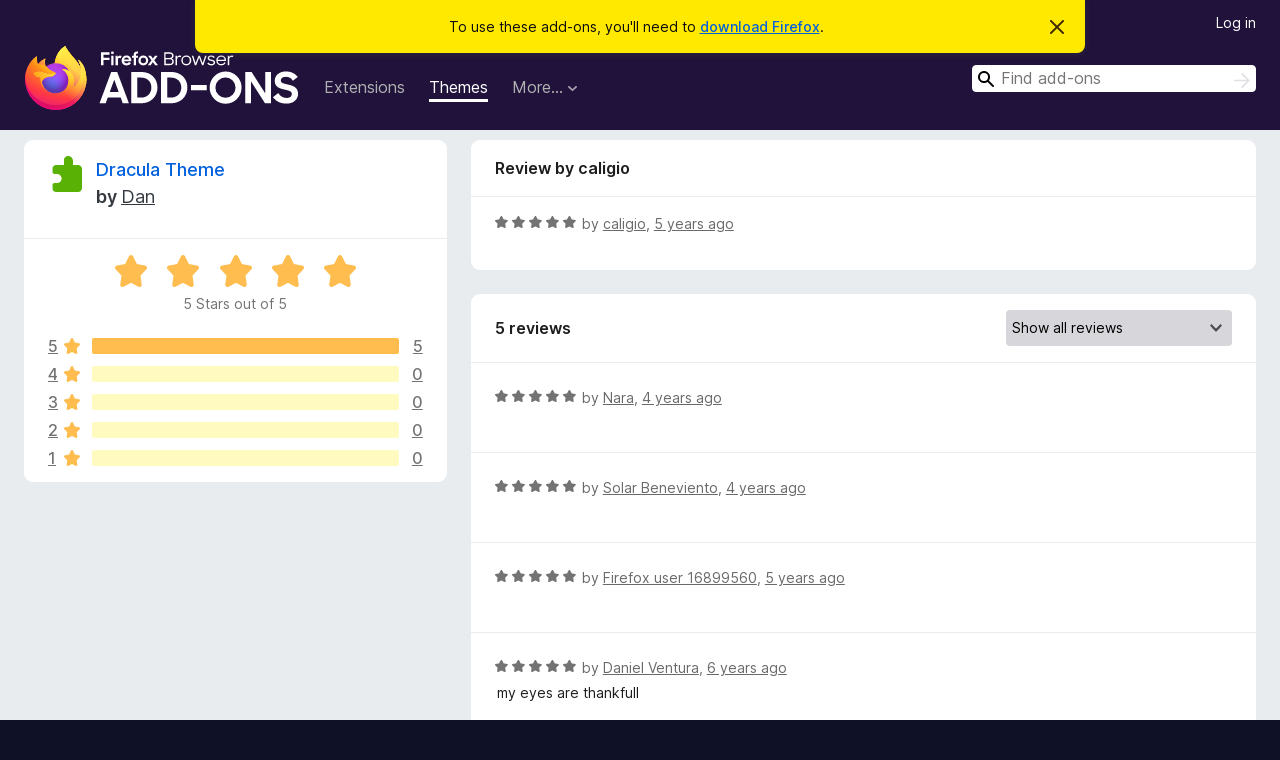

--- FILE ---
content_type: text/html; charset=utf-8
request_url: https://addons.mozilla.org/en-US/firefox/addon/draculatheme-dark/reviews/1618701/
body_size: 6727
content:
<!DOCTYPE html>
<html lang="en-US" dir="ltr"><head><title data-react-helmet="true">Reviews for Dracula Theme – Add-ons for Firefox (en-US)</title><meta charSet="utf-8"/><meta name="viewport" content="width=device-width, initial-scale=1"/><link href="/static-frontend/Inter-roman-subset-en_de_fr_ru_es_pt_pl_it.var.2ce5ad921c3602b1e5370b3c86033681.woff2" crossorigin="anonymous" rel="preload" as="font" type="font/woff2"/><link href="/static-frontend/amo-2c9b371cc4de1aad916e.css" integrity="sha512-xpIl0TE0BdHR7KIMx6yfLd2kiIdWqrmXT81oEQ2j3ierwSeZB5WzmlhM7zJEHvI5XqPZYwMlGu/Pk0f13trpzQ==" crossorigin="anonymous" rel="stylesheet" type="text/css"/><meta data-react-helmet="true" name="description" content="Reviews and ratings for Dracula Theme. Find out what other users think about Dracula Theme and add it to your Firefox Browser."/><meta data-react-helmet="true" name="robots" content="noindex, follow"/><link rel="shortcut icon" href="/favicon.ico?v=3"/><link data-react-helmet="true" title="Firefox Add-ons" rel="search" type="application/opensearchdescription+xml" href="/en-US/firefox/opensearch.xml"/></head><body><div id="react-view"><div class="Page-amo"><header class="Header"><div class="Notice Notice-warning GetFirefoxBanner Notice-dismissible"><div class="Notice-icon"></div><div class="Notice-column"><div class="Notice-content"><p class="Notice-text"><span class="GetFirefoxBanner-content">To use these add-ons, you&#x27;ll need to <a class="Button Button--none GetFirefoxBanner-button" href="https://www.mozilla.org/firefox/download/thanks/?s=direct&amp;utm_campaign=amo-fx-cta&amp;utm_content=banner-download-button&amp;utm_medium=referral&amp;utm_source=addons.mozilla.org">download Firefox</a>.</span></p></div></div><div class="Notice-dismisser"><button class="Button Button--none Notice-dismisser-button" type="submit"><span class="Icon Icon-inline-content IconXMark Notice-dismisser-icon"><span class="visually-hidden">Dismiss this notice</span><svg class="IconXMark-svg" version="1.1" xmlns="http://www.w3.org/2000/svg" xmlns:xlink="http://www.w3.org/1999/xlink"><g class="IconXMark-path" transform="translate(-1.000000, -1.000000)" fill="#0C0C0D"><path d="M1.293,2.707 C1.03304342,2.45592553 0.928787403,2.08412211 1.02030284,1.73449268 C1.11181828,1.38486324 1.38486324,1.11181828 1.73449268,1.02030284 C2.08412211,0.928787403 2.45592553,1.03304342 2.707,1.293 L8,6.586 L13.293,1.293 C13.5440745,1.03304342 13.9158779,0.928787403 14.2655073,1.02030284 C14.6151368,1.11181828 14.8881817,1.38486324 14.9796972,1.73449268 C15.0712126,2.08412211 14.9669566,2.45592553 14.707,2.707 L9.414,8 L14.707,13.293 C15.0859722,13.6853789 15.0805524,14.3090848 14.6948186,14.6948186 C14.3090848,15.0805524 13.6853789,15.0859722 13.293,14.707 L8,9.414 L2.707,14.707 C2.31462111,15.0859722 1.69091522,15.0805524 1.30518142,14.6948186 C0.919447626,14.3090848 0.91402779,13.6853789 1.293,13.293 L6.586,8 L1.293,2.707 Z"></path></g></svg></span></button></div></div><div class="Header-wrapper"><div class="Header-content"><a class="Header-title" href="/en-US/firefox/"><span class="visually-hidden">Firefox Browser Add-ons</span></a></div><ul class="SectionLinks Header-SectionLinks"><li><a class="SectionLinks-link SectionLinks-link-extension" href="/en-US/firefox/extensions/">Extensions</a></li><li><a class="SectionLinks-link SectionLinks-link-theme SectionLinks-link--active" href="/en-US/firefox/themes/">Themes</a></li><li><div class="DropdownMenu SectionLinks-link SectionLinks-dropdown"><button class="DropdownMenu-button" title="More…" type="button" aria-haspopup="true"><span class="DropdownMenu-button-text">More…</span><span class="Icon Icon-inverted-caret"></span></button><ul class="DropdownMenu-items" aria-hidden="true" aria-label="submenu"><li class="DropdownMenuItem DropdownMenuItem-section SectionLinks-subheader">for Firefox</li><li class="DropdownMenuItem DropdownMenuItem-link"><a class="SectionLinks-dropdownlink" href="/en-US/firefox/language-tools/">Dictionaries &amp; Language Packs</a></li><li class="DropdownMenuItem DropdownMenuItem-section SectionLinks-subheader">Other Browser Sites</li><li class="DropdownMenuItem DropdownMenuItem-link"><a class="SectionLinks-clientApp-android" data-clientapp="android" href="/en-US/android/">Add-ons for Android</a></li></ul></div></li></ul><div class="Header-user-and-external-links"><a class="Button Button--none Header-authenticate-button Header-button Button--micro" href="#login">Log in</a></div><form action="/en-US/firefox/search/" class="SearchForm Header-search-form Header-search-form--desktop" method="GET" data-no-csrf="true" role="search"><div class="AutoSearchInput"><label class="AutoSearchInput-label visually-hidden" for="AutoSearchInput-q">Search</label><div class="AutoSearchInput-search-box"><span class="Icon Icon-magnifying-glass AutoSearchInput-icon-magnifying-glass"></span><div role="combobox" aria-haspopup="listbox" aria-owns="react-autowhatever-1" aria-expanded="false"><input type="search" autoComplete="off" aria-autocomplete="list" aria-controls="react-autowhatever-1" class="AutoSearchInput-query" id="AutoSearchInput-q" maxLength="100" minLength="2" name="q" placeholder="Find add-ons" value=""/><div id="react-autowhatever-1" role="listbox"></div></div><button class="AutoSearchInput-submit-button" type="submit"><span class="visually-hidden">Search</span><span class="Icon Icon-arrow"></span></button></div></div></form></div></header><div class="Page-content"><div class="Page Page-not-homepage"><div class="AppBanner"></div><div class="AddonReviewList AddonReviewList--statictheme"><section class="Card AddonSummaryCard Card--no-footer"><header class="Card-header"><div class="Card-header-text"><div class="AddonSummaryCard-header"><div class="AddonSummaryCard-header-icon"><a href="/en-US/firefox/addon/draculatheme-dark/"><img class="AddonSummaryCard-header-icon-image" src="https://addons.mozilla.org/static-server/img/addon-icons/default-64.png" alt="Add-on icon"/></a></div><div class="AddonSummaryCard-header-text"><h1 class="visually-hidden">Reviews for Dracula Theme</h1><h1 class="AddonTitle"><a href="/en-US/firefox/addon/draculatheme-dark/">Dracula Theme</a><span class="AddonTitle-author"> <!-- -->by<!-- --> <a href="/en-US/firefox/user/14615360/">Dan</a></span></h1></div></div></div></header><div class="Card-contents"><div class="AddonSummaryCard-overallRatingStars"><div class="Rating Rating--large Rating--yellowStars" title="Rated 5 out of 5"><div class="Rating-star Rating-rating-1 Rating-selected-star" title="Rated 5 out of 5"></div><div class="Rating-star Rating-rating-2 Rating-selected-star" title="Rated 5 out of 5"></div><div class="Rating-star Rating-rating-3 Rating-selected-star" title="Rated 5 out of 5"></div><div class="Rating-star Rating-rating-4 Rating-selected-star" title="Rated 5 out of 5"></div><div class="Rating-star Rating-rating-5 Rating-selected-star" title="Rated 5 out of 5"></div><span class="visually-hidden">Rated 5 out of 5</span></div><div class="AddonSummaryCard-addonAverage">5 Stars out of 5</div></div><div class="RatingsByStar"><div class="RatingsByStar-graph"><a class="RatingsByStar-row" rel="nofollow" title="Read all 5 five-star reviews" href="/en-US/firefox/addon/draculatheme-dark/reviews/?score=5"><div class="RatingsByStar-star">5<span class="Icon Icon-star-yellow"></span></div></a><a class="RatingsByStar-row" rel="nofollow" title="Read all 5 five-star reviews" href="/en-US/firefox/addon/draculatheme-dark/reviews/?score=5"><div class="RatingsByStar-barContainer"><div class="RatingsByStar-bar RatingsByStar-barFrame"><div class="RatingsByStar-bar RatingsByStar-barValue RatingsByStar-barValue--100pct"></div></div></div></a><a class="RatingsByStar-row" rel="nofollow" title="Read all 5 five-star reviews" href="/en-US/firefox/addon/draculatheme-dark/reviews/?score=5"><div class="RatingsByStar-count">5</div></a><a class="RatingsByStar-row" rel="nofollow" title="There are no four-star reviews" href="/en-US/firefox/addon/draculatheme-dark/reviews/?score=4"><div class="RatingsByStar-star">4<span class="Icon Icon-star-yellow"></span></div></a><a class="RatingsByStar-row" rel="nofollow" title="There are no four-star reviews" href="/en-US/firefox/addon/draculatheme-dark/reviews/?score=4"><div class="RatingsByStar-barContainer"><div class="RatingsByStar-bar RatingsByStar-barFrame"><div class="RatingsByStar-bar RatingsByStar-barValue RatingsByStar-barValue--0pct RatingsByStar-partialBar"></div></div></div></a><a class="RatingsByStar-row" rel="nofollow" title="There are no four-star reviews" href="/en-US/firefox/addon/draculatheme-dark/reviews/?score=4"><div class="RatingsByStar-count">0</div></a><a class="RatingsByStar-row" rel="nofollow" title="There are no three-star reviews" href="/en-US/firefox/addon/draculatheme-dark/reviews/?score=3"><div class="RatingsByStar-star">3<span class="Icon Icon-star-yellow"></span></div></a><a class="RatingsByStar-row" rel="nofollow" title="There are no three-star reviews" href="/en-US/firefox/addon/draculatheme-dark/reviews/?score=3"><div class="RatingsByStar-barContainer"><div class="RatingsByStar-bar RatingsByStar-barFrame"><div class="RatingsByStar-bar RatingsByStar-barValue RatingsByStar-barValue--0pct RatingsByStar-partialBar"></div></div></div></a><a class="RatingsByStar-row" rel="nofollow" title="There are no three-star reviews" href="/en-US/firefox/addon/draculatheme-dark/reviews/?score=3"><div class="RatingsByStar-count">0</div></a><a class="RatingsByStar-row" rel="nofollow" title="There are no two-star reviews" href="/en-US/firefox/addon/draculatheme-dark/reviews/?score=2"><div class="RatingsByStar-star">2<span class="Icon Icon-star-yellow"></span></div></a><a class="RatingsByStar-row" rel="nofollow" title="There are no two-star reviews" href="/en-US/firefox/addon/draculatheme-dark/reviews/?score=2"><div class="RatingsByStar-barContainer"><div class="RatingsByStar-bar RatingsByStar-barFrame"><div class="RatingsByStar-bar RatingsByStar-barValue RatingsByStar-barValue--0pct RatingsByStar-partialBar"></div></div></div></a><a class="RatingsByStar-row" rel="nofollow" title="There are no two-star reviews" href="/en-US/firefox/addon/draculatheme-dark/reviews/?score=2"><div class="RatingsByStar-count">0</div></a><a class="RatingsByStar-row" rel="nofollow" title="There are no one-star reviews" href="/en-US/firefox/addon/draculatheme-dark/reviews/?score=1"><div class="RatingsByStar-star">1<span class="Icon Icon-star-yellow"></span></div></a><a class="RatingsByStar-row" rel="nofollow" title="There are no one-star reviews" href="/en-US/firefox/addon/draculatheme-dark/reviews/?score=1"><div class="RatingsByStar-barContainer"><div class="RatingsByStar-bar RatingsByStar-barFrame"><div class="RatingsByStar-bar RatingsByStar-barValue RatingsByStar-barValue--0pct RatingsByStar-partialBar"></div></div></div></a><a class="RatingsByStar-row" rel="nofollow" title="There are no one-star reviews" href="/en-US/firefox/addon/draculatheme-dark/reviews/?score=1"><div class="RatingsByStar-count">0</div></a></div></div></div></section><div class="AddonReviewList-reviews"><div class="FeaturedAddonReview"><section class="Card FeaturedAddonReview-card Card--no-footer"><header class="Card-header"><div class="Card-header-text">Review by caligio</div></header><div class="Card-contents"><div class="AddonReviewCard AddonReviewCard-ratingOnly AddonReviewCard-viewOnly"><div class="AddonReviewCard-container"><div class="UserReview"><div class="UserReview-byLine"><div class="Rating Rating--small" title="Rated 5 out of 5"><div class="Rating-star Rating-rating-1 Rating-selected-star" title="Rated 5 out of 5"></div><div class="Rating-star Rating-rating-2 Rating-selected-star" title="Rated 5 out of 5"></div><div class="Rating-star Rating-rating-3 Rating-selected-star" title="Rated 5 out of 5"></div><div class="Rating-star Rating-rating-4 Rating-selected-star" title="Rated 5 out of 5"></div><div class="Rating-star Rating-rating-5 Rating-selected-star" title="Rated 5 out of 5"></div><span class="visually-hidden">Rated 5 out of 5</span></div><span class="AddonReviewCard-authorByLine">by <a href="/en-US/firefox/user/15961040/">caligio</a>, <a title="Nov 4, 2020 2:03 AM" href="/en-US/firefox/addon/draculatheme-dark/reviews/1618701/">5 years ago</a></span></div><section class="Card ShowMoreCard UserReview-body UserReview-emptyBody ShowMoreCard--expanded Card--no-style Card--no-header Card--no-footer"><div class="Card-contents"><div class="ShowMoreCard-contents"><div></div></div></div></section><div class="AddonReviewCard-allControls"></div></div></div></div></div></section></div><section class="Card CardList AddonReviewList-reviews-listing Card--no-footer"><header class="Card-header"><div class="Card-header-text"><div class="AddonReviewList-cardListHeader"><div class="AddonReviewList-reviewCount">5 reviews</div><div class="AddonReviewList-filterByScore"><select class="Select AddonReviewList-filterByScoreSelector"><option value="SHOW_ALL_REVIEWS" selected="">Show all reviews</option><option value="5">Show only five-star reviews</option><option value="4">Show only four-star reviews</option><option value="3">Show only three-star reviews</option><option value="2">Show only two-star reviews</option><option value="1">Show only one-star reviews</option></select></div></div></div></header><div class="Card-contents"><ul><li><div class="AddonReviewCard AddonReviewCard-ratingOnly AddonReviewCard-viewOnly"><div class="AddonReviewCard-container"><div class="UserReview"><div class="UserReview-byLine"><div class="Rating Rating--small" title="Rated 5 out of 5"><div class="Rating-star Rating-rating-1 Rating-selected-star" title="Rated 5 out of 5"></div><div class="Rating-star Rating-rating-2 Rating-selected-star" title="Rated 5 out of 5"></div><div class="Rating-star Rating-rating-3 Rating-selected-star" title="Rated 5 out of 5"></div><div class="Rating-star Rating-rating-4 Rating-selected-star" title="Rated 5 out of 5"></div><div class="Rating-star Rating-rating-5 Rating-selected-star" title="Rated 5 out of 5"></div><span class="visually-hidden">Rated 5 out of 5</span></div><span class="AddonReviewCard-authorByLine">by <a href="/en-US/firefox/user/17126686/">Nara</a>, <a title="Jun 5, 2022 5:39 AM" href="/en-US/firefox/addon/draculatheme-dark/reviews/1843674/">4 years ago</a></span></div><section class="Card ShowMoreCard UserReview-body UserReview-emptyBody ShowMoreCard--expanded Card--no-style Card--no-header Card--no-footer"><div class="Card-contents"><div class="ShowMoreCard-contents"><div></div></div></div></section><div class="AddonReviewCard-allControls"></div></div></div></div></li><li><div class="AddonReviewCard AddonReviewCard-ratingOnly AddonReviewCard-viewOnly"><div class="AddonReviewCard-container"><div class="UserReview"><div class="UserReview-byLine"><div class="Rating Rating--small" title="Rated 5 out of 5"><div class="Rating-star Rating-rating-1 Rating-selected-star" title="Rated 5 out of 5"></div><div class="Rating-star Rating-rating-2 Rating-selected-star" title="Rated 5 out of 5"></div><div class="Rating-star Rating-rating-3 Rating-selected-star" title="Rated 5 out of 5"></div><div class="Rating-star Rating-rating-4 Rating-selected-star" title="Rated 5 out of 5"></div><div class="Rating-star Rating-rating-5 Rating-selected-star" title="Rated 5 out of 5"></div><span class="visually-hidden">Rated 5 out of 5</span></div><span class="AddonReviewCard-authorByLine">by <a href="/en-US/firefox/user/17009774/">Solar Beneviento</a>, <a title="Aug 28, 2021 6:54 PM" href="/en-US/firefox/addon/draculatheme-dark/reviews/1748129/">4 years ago</a></span></div><section class="Card ShowMoreCard UserReview-body UserReview-emptyBody ShowMoreCard--expanded Card--no-style Card--no-header Card--no-footer"><div class="Card-contents"><div class="ShowMoreCard-contents"><div></div></div></div></section><div class="AddonReviewCard-allControls"></div></div></div></div></li><li><div class="AddonReviewCard AddonReviewCard-ratingOnly AddonReviewCard-viewOnly"><div class="AddonReviewCard-container"><div class="UserReview"><div class="UserReview-byLine"><div class="Rating Rating--small" title="Rated 5 out of 5"><div class="Rating-star Rating-rating-1 Rating-selected-star" title="Rated 5 out of 5"></div><div class="Rating-star Rating-rating-2 Rating-selected-star" title="Rated 5 out of 5"></div><div class="Rating-star Rating-rating-3 Rating-selected-star" title="Rated 5 out of 5"></div><div class="Rating-star Rating-rating-4 Rating-selected-star" title="Rated 5 out of 5"></div><div class="Rating-star Rating-rating-5 Rating-selected-star" title="Rated 5 out of 5"></div><span class="visually-hidden">Rated 5 out of 5</span></div><span class="AddonReviewCard-authorByLine">by <a href="/en-US/firefox/user/16899560/">Firefox user 16899560</a>, <a title="Jun 7, 2021 6:22 PM" href="/en-US/firefox/addon/draculatheme-dark/reviews/1719391/">5 years ago</a></span></div><section class="Card ShowMoreCard UserReview-body UserReview-emptyBody ShowMoreCard--expanded Card--no-style Card--no-header Card--no-footer"><div class="Card-contents"><div class="ShowMoreCard-contents"><div></div></div></div></section><div class="AddonReviewCard-allControls"></div></div></div></div></li><li><div class="AddonReviewCard AddonReviewCard-viewOnly"><div class="AddonReviewCard-container"><div class="UserReview"><div class="UserReview-byLine"><div class="Rating Rating--small" title="Rated 5 out of 5"><div class="Rating-star Rating-rating-1 Rating-selected-star" title="Rated 5 out of 5"></div><div class="Rating-star Rating-rating-2 Rating-selected-star" title="Rated 5 out of 5"></div><div class="Rating-star Rating-rating-3 Rating-selected-star" title="Rated 5 out of 5"></div><div class="Rating-star Rating-rating-4 Rating-selected-star" title="Rated 5 out of 5"></div><div class="Rating-star Rating-rating-5 Rating-selected-star" title="Rated 5 out of 5"></div><span class="visually-hidden">Rated 5 out of 5</span></div><span class="AddonReviewCard-authorByLine">by <a href="/en-US/firefox/user/15978313/">Daniel Ventura</a>, <a title="May 17, 2020 5:36 PM" href="/en-US/firefox/addon/draculatheme-dark/reviews/1541130/">6 years ago</a></span></div><section class="Card ShowMoreCard UserReview-body ShowMoreCard--expanded Card--no-style Card--no-header Card--no-footer"><div class="Card-contents"><div class="ShowMoreCard-contents"><div>my eyes are thankfull</div></div></div></section><div class="AddonReviewCard-allControls"><div><button aria-describedby="flag-review-TooltipMenu" class="TooltipMenu-opener AddonReviewCard-control FlagReviewMenu-menu" title="Flag this review" type="button">Flag</button></div></div></div></div></div></li></ul></div></section></div></div></div></div><footer class="Footer"><div class="Footer-wrapper"><div class="Footer-mozilla-link-wrapper"><a class="Footer-mozilla-link" href="https://mozilla.org/" title="Go to Mozilla&#x27;s homepage"><span class="Icon Icon-mozilla Footer-mozilla-logo"><span class="visually-hidden">Go to Mozilla&#x27;s homepage</span></span></a></div><section class="Footer-amo-links"><h4 class="Footer-links-header"><a href="/en-US/firefox/">Add-ons</a></h4><ul class="Footer-links"><li><a href="/en-US/about">About</a></li><li><a class="Footer-blog-link" href="/blog/">Firefox Add-ons Blog</a></li><li><a class="Footer-extension-workshop-link" href="https://extensionworkshop.com/?utm_content=footer-link&amp;utm_medium=referral&amp;utm_source=addons.mozilla.org">Extension Workshop</a></li><li><a href="/en-US/developers/">Developer Hub</a></li><li><a class="Footer-developer-policies-link" href="https://extensionworkshop.com/documentation/publish/add-on-policies/?utm_medium=photon-footer&amp;utm_source=addons.mozilla.org">Developer Policies</a></li><li><a class="Footer-community-blog-link" href="https://blog.mozilla.com/addons?utm_content=footer-link&amp;utm_medium=referral&amp;utm_source=addons.mozilla.org">Community Blog</a></li><li><a href="https://discourse.mozilla-community.org/c/add-ons">Forum</a></li><li><a class="Footer-bug-report-link" href="https://developer.mozilla.org/docs/Mozilla/Add-ons/Contact_us">Report a bug</a></li><li><a href="/en-US/review_guide">Review Guide</a></li></ul></section><section class="Footer-browsers-links"><h4 class="Footer-links-header">Browsers</h4><ul class="Footer-links"><li><a class="Footer-desktop-link" href="https://www.mozilla.org/firefox/new/?utm_content=footer-link&amp;utm_medium=referral&amp;utm_source=addons.mozilla.org">Desktop</a></li><li><a class="Footer-mobile-link" href="https://www.mozilla.org/firefox/mobile/?utm_content=footer-link&amp;utm_medium=referral&amp;utm_source=addons.mozilla.org">Mobile</a></li><li><a class="Footer-enterprise-link" href="https://www.mozilla.org/firefox/enterprise/?utm_content=footer-link&amp;utm_medium=referral&amp;utm_source=addons.mozilla.org">Enterprise</a></li></ul></section><section class="Footer-product-links"><h4 class="Footer-links-header">Products</h4><ul class="Footer-links"><li><a class="Footer-browsers-link" href="https://www.mozilla.org/firefox/browsers/?utm_content=footer-link&amp;utm_medium=referral&amp;utm_source=addons.mozilla.org">Browsers</a></li><li><a class="Footer-vpn-link" href="https://www.mozilla.org/products/vpn/?utm_content=footer-link&amp;utm_medium=referral&amp;utm_source=addons.mozilla.org#pricing">VPN</a></li><li><a class="Footer-relay-link" href="https://relay.firefox.com/?utm_content=footer-link&amp;utm_medium=referral&amp;utm_source=addons.mozilla.org">Relay</a></li><li><a class="Footer-monitor-link" href="https://monitor.firefox.com/?utm_content=footer-link&amp;utm_medium=referral&amp;utm_source=addons.mozilla.org">Monitor</a></li><li><a class="Footer-pocket-link" href="https://getpocket.com?utm_content=footer-link&amp;utm_medium=referral&amp;utm_source=addons.mozilla.org">Pocket</a></li></ul><ul class="Footer-links Footer-links-social"><li class="Footer-link-social"><a href="https://bsky.app/profile/firefox.com"><span class="Icon Icon-bluesky"><span class="visually-hidden">Bluesky (@firefox.com)</span></span></a></li><li class="Footer-link-social"><a href="https://www.instagram.com/firefox/"><span class="Icon Icon-instagram"><span class="visually-hidden">Instagram (Firefox)</span></span></a></li><li class="Footer-link-social"><a href="https://www.youtube.com/firefoxchannel"><span class="Icon Icon-youtube"><span class="visually-hidden">YouTube (firefoxchannel)</span></span></a></li></ul></section><ul class="Footer-legal-links"><li><a class="Footer-privacy-link" href="https://www.mozilla.org/privacy/websites/">Privacy</a></li><li><a class="Footer-cookies-link" href="https://www.mozilla.org/privacy/websites/">Cookies</a></li><li><a class="Footer-legal-link" href="https://www.mozilla.org/about/legal/amo-policies/">Legal</a></li></ul><p class="Footer-copyright">Except where otherwise <a href="https://www.mozilla.org/en-US/about/legal/">noted</a>, content on this site is licensed under the <a href="https://creativecommons.org/licenses/by-sa/3.0/">Creative Commons Attribution Share-Alike License v3.0</a> or any later version.</p><div class="Footer-language-picker"><div class="LanguagePicker"><label for="lang-picker" class="LanguagePicker-header">Change language</label><select class="LanguagePicker-selector" id="lang-picker"><option value="cs">Čeština</option><option value="de">Deutsch</option><option value="dsb">Dolnoserbšćina</option><option value="el">Ελληνικά</option><option value="en-CA">English (Canadian)</option><option value="en-GB">English (British)</option><option value="en-US" selected="">English (US)</option><option value="es-AR">Español (de Argentina)</option><option value="es-CL">Español (de Chile)</option><option value="es-ES">Español (de España)</option><option value="es-MX">Español (de México)</option><option value="fi">suomi</option><option value="fr">Français</option><option value="fur">Furlan</option><option value="fy-NL">Frysk</option><option value="he">עברית</option><option value="hr">Hrvatski</option><option value="hsb">Hornjoserbsce</option><option value="hu">magyar</option><option value="ia">Interlingua</option><option value="it">Italiano</option><option value="ja">日本語</option><option value="ka">ქართული</option><option value="kab">Taqbaylit</option><option value="ko">한국어</option><option value="nb-NO">Norsk bokmål</option><option value="nl">Nederlands</option><option value="nn-NO">Norsk nynorsk</option><option value="pl">Polski</option><option value="pt-BR">Português (do Brasil)</option><option value="pt-PT">Português (Europeu)</option><option value="ro">Română</option><option value="ru">Русский</option><option value="sk">slovenčina</option><option value="sl">Slovenščina</option><option value="sq">Shqip</option><option value="sv-SE">Svenska</option><option value="tr">Türkçe</option><option value="uk">Українська</option><option value="vi">Tiếng Việt</option><option value="zh-CN">中文 (简体)</option><option value="zh-TW">正體中文 (繁體)</option></select></div></div></div></footer></div></div><script type="application/json" id="redux-store-state">{"abuse":{"byGUID":{},"loading":false},"addons":{"byID":{"2612615":{"authors":[{"id":14615360,"name":"Dan","url":"https:\u002F\u002Faddons.mozilla.org\u002Fen-US\u002Ffirefox\u002Fuser\u002F14615360\u002F","username":"anonymous-c4d09d8ed9d4250b79f5fae9723747af","picture_url":null}],"average_daily_users":49,"categories":["solid"],"contributions_url":"","created":"2019-11-29T15:33:40Z","default_locale":"en-US","description":null,"developer_comments":null,"edit_url":"https:\u002F\u002Faddons.mozilla.org\u002Fen-US\u002Fdevelopers\u002Faddon\u002Fdraculatheme-dark\u002Fedit","guid":"{c5c09398-95d8-46b6-a2e8-9be4772929f8}","has_eula":false,"has_privacy_policy":false,"homepage":null,"icon_url":"https:\u002F\u002Faddons.mozilla.org\u002Fstatic-server\u002Fimg\u002Faddon-icons\u002Fdefault-64.png","icons":{"32":"https:\u002F\u002Faddons.mozilla.org\u002Fstatic-server\u002Fimg\u002Faddon-icons\u002Fdefault-32.png","64":"https:\u002F\u002Faddons.mozilla.org\u002Fstatic-server\u002Fimg\u002Faddon-icons\u002Fdefault-64.png","128":"https:\u002F\u002Faddons.mozilla.org\u002Fstatic-server\u002Fimg\u002Faddon-icons\u002Fdefault-128.png"},"id":2612615,"is_disabled":false,"is_experimental":false,"is_noindexed":false,"last_updated":"2019-12-01T02:41:20Z","name":"Dracula Theme","previews":[{"h":92,"src":"https:\u002F\u002Faddons.mozilla.org\u002Fuser-media\u002Fversion-previews\u002Ffull\u002F2797\u002F2797112.png?modified=1575167117","thumbnail_h":64,"thumbnail_src":"https:\u002F\u002Faddons.mozilla.org\u002Fuser-media\u002Fversion-previews\u002Fthumbs\u002F2797\u002F2797112.png?modified=1575167117","thumbnail_w":473,"title":null,"w":680},{"h":92,"src":"https:\u002F\u002Faddons.mozilla.org\u002Fuser-media\u002Fversion-previews\u002Ffull\u002F2797\u002F2797114.png?modified=1616435596","thumbnail_h":92,"thumbnail_src":"https:\u002F\u002Faddons.mozilla.org\u002Fuser-media\u002Fversion-previews\u002Fthumbs\u002F2797\u002F2797114.jpg?modified=1616435596","thumbnail_w":720,"title":null,"w":720}],"promoted":[],"ratings":{"average":5,"bayesian_average":4.045182709816755,"count":5,"text_count":1,"grouped_counts":{"1":0,"2":0,"3":0,"4":0,"5":5}},"requires_payment":false,"review_url":"https:\u002F\u002Faddons.mozilla.org\u002Fen-US\u002Freviewers\u002Freview\u002F2612615","slug":"draculatheme-dark","status":"public","summary":"Inspired by dracula-theme (https:\u002F\u002Fdraculatheme.com)\n\n\"A dark theme for all the things!\"","support_email":null,"support_url":null,"tags":[],"type":"statictheme","url":"https:\u002F\u002Faddons.mozilla.org\u002Fen-US\u002Ffirefox\u002Faddon\u002Fdraculatheme-dark\u002F","weekly_downloads":8,"currentVersionId":4914584,"isMozillaSignedExtension":false,"isAndroidCompatible":false}},"byIdInURL":{"draculatheme-dark":2612615},"byGUID":{"{c5c09398-95d8-46b6-a2e8-9be4772929f8}":2612615},"bySlug":{"draculatheme-dark":2612615},"infoBySlug":{},"lang":"en-US","loadingByIdInURL":{"draculatheme-dark":false}},"addonsByAuthors":{"byAddonId":{},"byAddonSlug":{},"byAuthorId":{},"countFor":{},"lang":"en-US","loadingFor":{}},"api":{"clientApp":"firefox","lang":"en-US","regionCode":"US","requestId":"2136d465-3da5-4129-8f55-2305db24b6a6","token":null,"userAgent":"Mozilla\u002F5.0 (Macintosh; Intel Mac OS X 10_15_7) AppleWebKit\u002F537.36 (KHTML, like Gecko) Chrome\u002F131.0.0.0 Safari\u002F537.36; ClaudeBot\u002F1.0; +claudebot@anthropic.com)","userAgentInfo":{"browser":{"name":"Chrome","version":"131.0.0.0","major":"131"},"device":{"vendor":"Apple","model":"Macintosh"},"os":{"name":"Mac OS","version":"10.15.7"}}},"autocomplete":{"lang":"en-US","loading":false,"suggestions":[]},"blocks":{"blocks":{},"lang":"en-US"},"categories":{"categories":null,"loading":false},"collections":{"byId":{},"bySlug":{},"current":{"id":null,"loading":false},"userCollections":{},"addonInCollections":{},"isCollectionBeingModified":false,"hasAddonBeenAdded":false,"hasAddonBeenRemoved":false,"editingCollectionDetails":false,"lang":"en-US"},"collectionAbuseReports":{"byCollectionId":{}},"errors":{"src\u002Famo\u002Fpages\u002FAddonReviewList\u002Findex.js-draculatheme-dark-":null,"src\u002Famo\u002Fcomponents\u002FFeaturedAddonReview\u002Findex.js-1618701":null},"errorPage":{"clearOnNext":true,"error":null,"hasError":false,"statusCode":null},"experiments":{},"home":{"homeShelves":null,"isLoading":false,"lang":"en-US","resetStateOnNextChange":false,"resultsLoaded":false,"shelves":{}},"installations":{},"landing":{"addonType":null,"category":null,"recommended":{"count":0,"results":[]},"highlyRated":{"count":0,"results":[]},"lang":"en-US","loading":false,"trending":{"count":0,"results":[]},"resultsLoaded":false},"languageTools":{"byID":{},"lang":"en-US"},"recommendations":{"byGuid":{},"lang":"en-US"},"redirectTo":{"url":null,"status":null},"reviews":{"lang":"en-US","permissions":{},"byAddon":{"draculatheme-dark":{"data":{"pageSize":25,"reviewCount":5,"reviews":[1843674,1748129,1719391,1618701,1541130]},"page":"1","score":null}},"byId":{"1541130":{"reviewAddon":{"iconUrl":"https:\u002F\u002Faddons.mozilla.org\u002Fstatic-server\u002Fimg\u002Faddon-icons\u002Fdefault-64.png","id":2612615,"name":"Dracula Theme","slug":"draculatheme-dark"},"body":"my eyes are thankfull","created":"2020-05-17T17:36:03Z","id":1541130,"isDeleted":false,"isDeveloperReply":false,"isLatest":true,"score":5,"reply":null,"userId":15978313,"userName":"Daniel Ventura","userUrl":"https:\u002F\u002Faddons.mozilla.org\u002Fen-US\u002Ffirefox\u002Fuser\u002F15978313\u002F","versionId":4914584},"1618701":{"reviewAddon":{"iconUrl":"https:\u002F\u002Faddons.mozilla.org\u002Fstatic-server\u002Fimg\u002Faddon-icons\u002Fdefault-64.png","id":2612615,"name":"Dracula Theme","slug":"draculatheme-dark"},"body":null,"created":"2020-11-04T02:03:38Z","id":1618701,"isDeleted":false,"isDeveloperReply":false,"isLatest":true,"score":5,"reply":null,"userId":15961040,"userName":"caligio","userUrl":"https:\u002F\u002Faddons.mozilla.org\u002Fen-US\u002Ffirefox\u002Fuser\u002F15961040\u002F","versionId":4914584},"1719391":{"reviewAddon":{"iconUrl":"https:\u002F\u002Faddons.mozilla.org\u002Fstatic-server\u002Fimg\u002Faddon-icons\u002Fdefault-64.png","id":2612615,"name":"Dracula Theme","slug":"draculatheme-dark"},"body":null,"created":"2021-06-07T18:22:47Z","id":1719391,"isDeleted":false,"isDeveloperReply":false,"isLatest":true,"score":5,"reply":null,"userId":16899560,"userName":"Firefox user 16899560","userUrl":"https:\u002F\u002Faddons.mozilla.org\u002Fen-US\u002Ffirefox\u002Fuser\u002F16899560\u002F","versionId":4914584},"1748129":{"reviewAddon":{"iconUrl":"https:\u002F\u002Faddons.mozilla.org\u002Fstatic-server\u002Fimg\u002Faddon-icons\u002Fdefault-64.png","id":2612615,"name":"Dracula Theme","slug":"draculatheme-dark"},"body":null,"created":"2021-08-28T18:54:55Z","id":1748129,"isDeleted":false,"isDeveloperReply":false,"isLatest":true,"score":5,"reply":null,"userId":17009774,"userName":"Solar Beneviento","userUrl":"https:\u002F\u002Faddons.mozilla.org\u002Fen-US\u002Ffirefox\u002Fuser\u002F17009774\u002F","versionId":4914584},"1843674":{"reviewAddon":{"iconUrl":"https:\u002F\u002Faddons.mozilla.org\u002Fstatic-server\u002Fimg\u002Faddon-icons\u002Fdefault-64.png","id":2612615,"name":"Dracula Theme","slug":"draculatheme-dark"},"body":null,"created":"2022-06-05T05:39:55Z","id":1843674,"isDeleted":false,"isDeveloperReply":false,"isLatest":true,"score":5,"reply":null,"userId":17126686,"userName":"Nara","userUrl":"https:\u002F\u002Faddons.mozilla.org\u002Fen-US\u002Ffirefox\u002Fuser\u002F17126686\u002F","versionId":4914584}},"byUserId":{},"latestUserReview":{},"view":{"1618701":{"beginningToDeleteReview":false,"deletingReview":false,"editingReview":false,"loadingReview":false,"replyingToReview":false,"submittingReply":false,"flag":{}}},"loadingForSlug":{"draculatheme-dark":false}},"search":{"count":0,"filters":null,"lang":"en-US","loading":false,"pageSize":null,"results":[],"pageCount":0},"site":{"readOnly":false,"notice":null,"loadedPageIsAnonymous":false},"suggestions":{"forCollection":{},"lang":"en-US","loading":false},"uiState":{},"userAbuseReports":{"byUserId":{}},"users":{"currentUserID":null,"byID":{},"byUsername":{},"isUpdating":false,"userPageBeingViewed":{"loading":false,"userId":null},"isUnsubscribedFor":{},"currentUserWasLoggedOut":false,"resetStateOnNextChange":false},"versions":{"byId":{"4914584":{"compatibility":{"firefox":{"min":"53.0","max":"*"}},"id":4914584,"isStrictCompatibilityEnabled":false,"license":{"isCustom":false,"name":"Creative Commons Attribution-NonCommercial-Share Alike 3.0","text":null,"url":"https:\u002F\u002Fcreativecommons.org\u002Flicenses\u002Fby-nc-sa\u002F3.0\u002F"},"file":{"id":3458959,"created":"2019-12-01T02:25:16Z","hash":"sha256:f3057e765a569947f1e985088d35722507dd267dec894ad716aa32fe17c7fb70","is_mozilla_signed_extension":false,"size":8526,"status":"public","url":"https:\u002F\u002Faddons.mozilla.org\u002Ffirefox\u002Fdownloads\u002Ffile\u002F3458959\u002Fdraculatheme_dark-1.1.3.xpi","permissions":[],"optional_permissions":[],"host_permissions":[],"data_collection_permissions":[],"optional_data_collection_permissions":[]},"releaseNotes":null,"version":"1.1.3"}},"bySlug":{},"lang":"en-US"},"viewContext":{"context":"VIEW_CONTEXT_HOME"},"router":{"location":{"pathname":"\u002Fen-US\u002Ffirefox\u002Faddon\u002Fdraculatheme-dark\u002Freviews\u002F1618701\u002F","search":"","hash":"","key":"fckxnd","query":{}},"action":"POP"}}</script><script async="" src="https://www.google-analytics.com/analytics.js"></script><script async="" src="https://www.googletagmanager.com/gtag/js?id=G-B9CY1C9VBC"></script><script src="/static-frontend/amo-a1c50032a5f797d70fb9.js" integrity="sha512-ORRSoosbUyIulH4M10oKOhjC6KR0TaLR9BpmwDz6lqolhwL/REW94pq1wAY5JK+XpSjvVJ6tQDTc31ET2qsntw==" crossorigin="anonymous"></script></body></html>